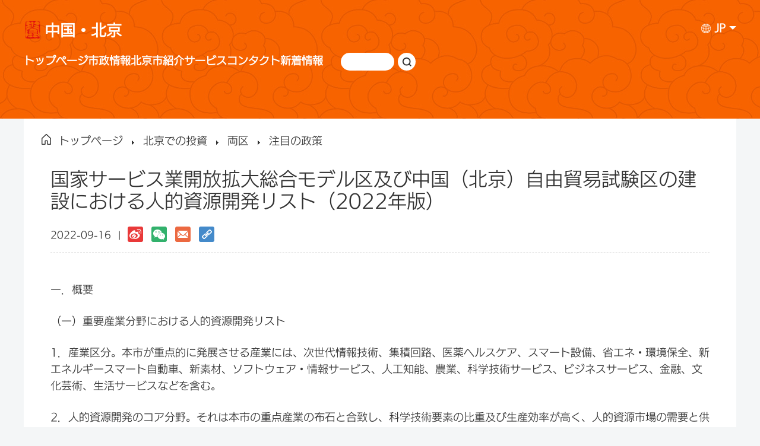

--- FILE ---
content_type: text/html; charset=utf-8
request_url: https://japanese.beijing.gov.cn/investinginbeijing/two_zones/Policy_Topics_on_Two_Zones/202209/t20220916_2816803.html
body_size: 4104
content:
<!DOCTYPE html>
<!--[if lt IE 7]><html class="ie ie6 lt8 lt9"><![endif]-->
<!--[if IE 7]><html class="ie ie7 lt8 lt9"><![endif]-->
<!--[if IE 8]><html class="ie ie8 lt9"><![endif]-->
<!--[if IE 9]><html class="ie ie9"><![endif]-->
<!--[if (gt IE 9) | !(IE)]><!-->
<html>
<!--<![endif]-->

<head>
    <meta http-equiv="X-UA-Compatible" content="IE=edge,chrome=1" />
    <meta charset="UTF-8" />
    <title>
        国家サービス業開放拡大総合モデル区及び中国（北京）自由貿易試験区の建設における人的資源開発リスト（2022年版）
    </title>

    <meta name="keywords" content='' />
    <meta name="description" content='' />
    <meta name="baidu-site-verification" content="28kQEncmq0" />
    <meta name="360-site-verification" content="fbfa7d7040e76733099efe4490716f22" />
    <link rel="stylesheet" type="text/css" href="../../../../images/resetCSS.css" />
    <script src="../../../../images/jquery172.js"></script>
    <link rel="stylesheet" href="../../../../images/content.css">

    <script>
        var BodyWidth = document.documentElement.scrollWidth || document.body.scrollWidth;
        autoRem();
        function autoRem() {
            if (BodyWidth < 1024) {
                var view_width = document.getElementsByTagName('html')[0].getBoundingClientRect().width;

                var _html = document.getElementsByTagName('html')[0];
                view_width > 1242 ? _html.style.fontSize = 1242 / 16 + 'px' : _html.style.fontSize = view_width / 16 + 'px';
            }
        }
        window.onresize = function () {
            BodyWidth = document.documentElement.scrollWidth || document.body.scrollWidth;
            if (BodyWidth < 1024) {
                autoRem();
            } else {
                document.getElementsByTagName('html')[0].style.fontSize = "medium"
            }
        }
    </script>
</head>

<body>
<script src="../../../../images/newsInHeaderPcandM.js"></script>

<!-- 英文版北京内容页开始 -->
<div class="Beijing-content">
    <div class="Beijing-content-box">
        <div class="Beijing-content-crumbs">
            <a class="home" href="../" target="_blank"></a>
            <a href="../../../../" target="_blank" title="トップページ" class="CurrChnlCls">トップページ</a><img class="crumbs-icon" src="../../../../images/triangle.png" alt="" srcset="" /><a href="../../../" target="_blank" title="北京での投資" class="CurrChnlCls">北京での投資</a><img class="crumbs-icon" src="../../../../images/triangle.png" alt="" srcset="" /><a href="../../" target="_blank" title="両区" class="CurrChnlCls">両区</a><img class="crumbs-icon" src="../../../../images/triangle.png" alt="" srcset="" /><a href="../" target="_blank" title="注目の政策" class="CurrChnlCls">注目の政策</a>
        </div>
        <div class="Beijing-content-start">
            <div class="Beijing-content-title clearfix">
                <div class="Beijing-content-title-txt">
                    <a>
                        国家サービス業開放拡大総合モデル区及び中国（北京）自由貿易試験区の建設における人的資源開発リスト（2022年版）
                    </a>
                </div>
                <div class="Beijing-content-title-source"></div>
                <div class="time">
                    2022-09-16&nbsp;&nbsp;|&nbsp;&nbsp;
                </div>
                <div class="content-share">
                    <ul>
                        <!-- <li class="share-facebook">
                            <a href="JavaScript:;;" id="GJB-facebook"></a>
                        </li>
                        <li class="share-Twitter">
                            <a href="JavaScript:;;" id="GJB-Twitter" title="Twitter"></a>
                        </li> -->
                        <li class="share-weibo">
                            <div class="bshare-custom">
                                <div class="bsPromo bsPromo2"></div>
                                <a title="分享到新浪微博" class="bshare-sinaminiblog"></a>
                            </div>
                            <!-- <a href="JavaScript:;;" class="bshare-sinaminiblog" id="GJB-weibo" title="weibo"></a> -->
                        </li>
                        <li class="share-wiexin">
                            <a href="JavaScript:;;" id="GJB-weixin"></a>
                            <div class="share-weixin-box share-weixin-box2">
                                <div id="share-weixin" class="share-weixin2"></div>
                                <div class="close close2"><img src="../../../../images/close.png" alt="" srcset="" /></div>
                            </div>
                        </li>
                        <li class="share-email">
                            <a href="" class="share-email-a"></a>
                        </li>
                        <li class="share-link">
                            <a onclick="copyText()"></a>
                        </li>
                    </ul>
                </div>
            </div>
            <div class="Beijing-content-text">
                <div class="view TRS_UEDITOR trs_paper_default trs_web trs_key4format"><p style="text-indent: 0em;">一．概要</p><p style="text-indent: 0em;">（一）重要産業分野における人的資源開発リスト</p><p style="text-indent: 0em;"><span style="text-indent: 2em;">1．産業区分。本市が重点的に発展させる産業には、次世代情報技術、集積回路、医薬ヘルスケア、スマート設備、省エネ・環境保全、新エネルギースマート自動車、新素材、ソフトウェア・情報サービス、人工知能、農業、科学技術サービス、ビジネスサービス、金融、文化芸術、生活サービスなどを含む。</span></p><p style="text-indent: 0em;">2．人的資源開発のコア分野。それは本市の重点産業の布石と合致し、科学技術要素の比重及び生産効率が高く、人的資源市場の需要と供給が一定の規模を有する分野である。コア分野は研究開発・応用を主とした、生産・製造、成果の移転・実用化及び金融、知的財産権、人的資源を含む。</p><p style="text-indent: 0em;">3．人的資源開発の重点方針。コア分野の発展の最先端を代表し、優れた産業基盤と将来性を有し、明確な技術応用シーンとビジネス潜在力があり、人的資源のニーズが急増しているニッチ業務の方面である。</p><p style="text-indent: 0em;">4．人的資源開発の代表的な職種。所属する重点方針におけるコア技術、製品及び業務の発展に直接繋がり、かつ幅広い業界において共通認識が持たれている代表的な職種。</p><p style="text-indent: 0em;">5．コアスキル要件。コア分野の業務に従事する者に求める重要な職業能力・素質として、主に学術・科学研究能力、ツール使用能力、製品設計・応用能力、ビジネス化能力、技術研究開発能力、工程製造・テスト能力、運営管理能力などを含む。</p><p style="text-indent: 0em;">6．人的資源開発の評価。人的資源の需給バランス調整難易度、育成難易度、配置転換難易度の3つの角度から所属するコア分野の総合評価を行い、5つの等級を定め、5つ星を最高評価とする。星の数が多いほどコア分野における人的資源の総合供給不足の程度が高く、開発の価値も高い。</p><p style="text-indent: 0em;">7．年収中央値の参考値。コア分野における代表的な職種の年収中央値。</p><p style="text-indent: 0em;">（二）技能人材が不足しており至急で必要とされる職業リスト</p><p style="text-indent: 0em;">1．産業区分。本市の重点発展方針に合致し、技能人材の需要と供給に大きな差異が生じている業界。&nbsp;&nbsp;</p><p style="text-indent: 0em;">2．人手が不足しており至急で必要とされる職業。コア技術の技能職に属し、従業者に専門能力が求められる市場ニーズが高い職業。</p><p style="text-indent: 0em;">3．職業コード。「中華人民共和国職業分類大典(2015年版)」及び人力資源・社会保障部、市場監督管理総局、国家統計局が共同で発表する新しい職業情報に基づく。</p><p style="text-indent: 0em;">4．職業の基本説明。業務内容、業務範囲に関する説明。</p><p style="text-indent: 0em;">5．該当職業の必要性の緊急度評価。程度に応じて評価を行う。必要緊急度低、必要緊急度中、必要緊急度高の3つのレベルに分けられる。</p><p style="text-indent: 0em;">二．応用方針</p><p style="text-indent: 0em;">1．市場主体による人的資源の市場化配分効率の向上促進。</p><p style="text-indent: 0em;"><span style="text-indent: 2em;">2．教育分野における、人的資源供給と社会需要のマッチング促進。</span></p><p style="text-indent: 0em;">3．研修機関における、的を得た人的資源研修の推進と実効性の向上促進。</p><p style="text-indent: 0em;">4．政府当局、社会組織などによる人的資源サービス保障水準の向上促進。</p><p style="text-indent: 0em;">三．政策的支援</p><p style="text-indent: 0em;">人材の募集について、本「リスト」に言及される重点産業分野における雇用主のコア技術、コア業務に従事する中国国内の人材、留学生、大学・大学院卒業生及び博士研究員に対し、要件を満たす場合は、人材受入れによる戸籍と就労居住証の申請ができる。事業主が採用した「リスト」の要件及び関連規定に適合する外国人材に対し、優先的に訪中就労許可及び事業支援を行い、年齢制限、学歴制限、職歴制限を緩和し、就労許可の期限を延長する。</p><p style="text-indent: 0em;">人材の選抜・育成について、「リスト」の要件を満たす高度人材が本市における関連人材計画事業及び科学技術計画事業を申請することをサポートし、関連部門は優秀な人材を推薦する。関連事業主が「リスト」に適合する専門技術人材の知識更新事業高度研修プロジェクトを申請することをサポートし、同じ条件で優れた人材を採用する。</p><p style="text-indent: 0em;">評価・奨励について、「リスト」における重点産業分野の人材評価制度改革を進め、関連技術技能人材の円滑なキャリアパスの実現を図る。「リスト」に言及される重点産業分野における事業主及び労働者が、職業技能研修を展開することをサポートし、政策の規定に基づき補助金を支給する。</p><p style="text-indent: 0em;">サービスの保障について、人材サービス機関が「リスト」に基づいて市場主体にサービスを提供することを奨励し、「リスト」と本市における人材紹介資金奨励政策との整合性を強化する。</p><p><br/></p></div>
            </div>
            <!-- <div class="Beijing-content-img">
                <p>
                    <img src="./W020220916357792058047.jpg"/><BR>关于发布《国家服务业扩大开放综合示范区和中国（北京）自由贸易试验区建设人力资源开发目录（2022年版）》的通告 <BR>
                </p>
            </div> -->
        </div>
    </div>
</div>
<!-- 英文版北京列表页结束 -->

<script src="../../../../images/newsInFooterPcandM.js"></script>

<script src="../../../../images/jquery.qrcode.min.js"></script>
<!-- 分享js -->

<script src="../../../../images/content.js"></script>
</body>

</html>

--- FILE ---
content_type: text/css
request_url: https://japanese.beijing.gov.cn/images/resetCSS.css
body_size: 1049
content:
@charset "utf-8";
/* CSS Document */

/*
	作者：fengxubo126@126.com
	时间：2018-03-21
	描述：统一reset与正文编辑器的样式
*/

html, body, div, span, applet, object, iframe,
h1, h2, h3, h4, h5, h6, p, blockquote, pre,
a, abbr, acronym, address, big, cite, code,
del, dfn, em, img, ins, kbd, q, s, samp,
small, strike, strong, sub, sup, tt, var,
b, u, i, center,
dl, dt, dd, ol, ul, li,
fieldset, form, label, legend,
caption,
article, aside, canvas, details, embed,
figure, figcaption, footer, header, hgroup,
menu, nav, output, ruby, section, summary,
time, mark, audio, video {
margin: 0;
padding: 0;
border: 0;
/*font-size: 100%;*/
/*vertical-align: baseline;*/
}
/* HTML5 display-role reset for older browsers */
article, aside, details, figcaption, figure,
footer, header, hgroup, menu, nav, section {
display: block;
}
@font-face {
  font-family: 'japanese';
  src: url(https://japanese.beijing.gov.cn/zt/202011/P020201111331116084968.eot), /* IE9 Compat Modes */
       url(https://japanese.beijing.gov.cn/zt/202011/P020201111336165685194.woff) format('woff'), /* Modern Browsers */
       url(https://japanese.beijing.gov.cn/zt/202010/P020201105388717909490.ttf) format('truetype'); /* Safari, Android, iOS */
  font-weight: normal;
  font-style: normal;
}
body {
  line-height: 1;
  font-family: "japanese" !important;
}
ol, ul {
list-style: none;
}
blockquote, q {
quotes: none;
}
blockquote:before, blockquote:after,
q:before, q:after {
content: '';
content: none;
}
table {
border-collapse: collapse;
border-spacing: 0;
} 
input, textarea, select,button {font-size: 100%;font-family: inherit;vertical-align:middle;}
textarea {resize:none;overflow:auto; }
a,a:link,a:visited,a:hover,a:active{text-decoration:none;}
.aImg,
.aImg img{
    display: block;
    width: 100%;
    height: 100%;
}
.clearfix:after{
    content: "";
    display: block;
    height: 0;
    clear:both;
    visibility: hidden;
}
/* 文字居中功能样式 */
.textwrap {display:table;width:100%;height:100%;*position:relative;overflow:hidden;}
.textsubwrap {vertical-align:middle;display:table-cell;*position:absolute;*top:50%;*left:0;*width:100%;*display:block;} 
.textcontent {*position:relative;*top:-50%;*left:0;*cursor:pointer;} 
/* 文字居中功能样式 */

--- FILE ---
content_type: text/css
request_url: https://japanese.beijing.gov.cn/images/content.css
body_size: 1849
content:
body{
    background: #f4f6f7;
}
.ml30{
    margin-left: 30px;
}
.aImg,
.aImg img{
    display: block;
    width: 100%;
    height: 100%;
}
.clearfix:after{
    content: "";
    display: block;
    height: 0;
    clear:both;
    visibility: hidden;
}
.w1200{
    width: 1200px;
    margin: 0 auto;
}
/* 文字居中功能样式 */
.textwrap {display:table;width:100%;height:100%;*position:relative;overflow:hidden;}
.textsubwrap {vertical-align:middle;display:table-cell;*position:absolute;*top:50%;*left:0;*width:100%;*display:block;} 
.textcontent {*position:relative;*top:-50%;*left:0;*cursor:pointer;} 
/* 文字居中功能样式 */
#inputBox{
    background: #fff;
}
.mobile-list-box{
    display: none;
}
.footer{
    display: none;
}
.header{
    display: none;
}
.search-box{
    display: none !important;
}
.side-menu{
    display: none;
}
.header-top{
    display: none;
}
.Beijing-content{
    width: 100%;
    height: 100%;
    /* background: url(../images/dabanner.png) center bottom -400px no-repeat; */
    min-width: 1200px;
}
.Beijing-content-box{
    width: 1140px;
    margin: 0 auto;
    padding: 0 30px;
    padding-bottom: 72px;
    background: #fff;
}
.Beijing-content-crumbs{
    width: 100%;
    height: 65px;
}
.Beijing-content-crumbs a{
    /* line-height: 65px; */
    color: #333;
    font-size: 18px;
    margin-right: 15px;
}
.Beijing-content-crumbs .home{
    display: inline-block;
    width: 16px;
    height: 18px;
    margin-right: 7px;
    margin-top: 26px;
    background: url(../images/home.png);
}
.crumbs-icon{
    width: 4px;
    height: 7px;
    margin-right: 15px;
    display: inline-block;
}
.Beijing-content-start{
    width: 1110px;
    padding: 0 15px;
}
.Beijing-content-title{
    width: 1110px;
    /* height: 100px; */
    /* overflow: hidden; */
    padding-bottom: 17px;
    border-bottom: 1px dashed #e3e3e3;
}
.Beijing-content-title-txt{
    margin-top: 23px;
    line-height: 32px;
}
.Beijing-content-title-txt a{
    font-size: 32px;
    color: #333;
}
.Beijing-content-title-source{
    height: 26px;
    line-height: 30px;
    font-size: 16px;
    color: #333;
    margin-top: 20px;
    float: left;
}
.time{
    height: 26px;
    line-height: 30px;
    font-size: 16px;
    color: #333;
    margin-top: 20px;
    float: left;
}
.content-share{
    display: block;
    height: 26px;
    float: left;
    margin-top: 20px;
}
.content-share li{
    width: 26px;
    height: 26px;
    float: left;
    margin-right: 14px;
    position: relative;
}
.content-share li a{
    display: block;
    width: 26px;
    height: 26px;
    cursor: pointer;
}
.share-facebook{
    background: url(../images/facebook.png) no-repeat;
}
.share-Twitter{
    background: url(../images/Twitter.png) no-repeat;
}
.share-weibo{
    background: url(../images/X-weibo.png) no-repeat;
}
.share-email{
    background: url(../images/email.png) no-repeat;
}
.share-wiexin{
    background: url(../images/wiexin.png) no-repeat;
}
.share-link{
    background: url(../images/X-link.png) no-repeat;
}
.share-weibo .bshare-custom .bshare-sinaminiblog{
    background: none !important;
    padding: 0 !important;
    margin: 0 !important;
}
.share-weixin-box{
    display: none;
    width: 150px;
    height: 150px;
    background: #fff;
    box-shadow: 0px 0px 6px 0px rgba(10, 9, 11, 0.4);
    overflow: hidden;
    position: relative;
}
#share-weixin{
    width: 102px;
    height: 102px;
    margin: 0 auto;
    margin-top: 24px;
    overflow: hidden;
}
.close{
    display: inline-block;
    width: 10px;
    height: 10px;
    background: url(close.png) no-repeat;
    position: absolute;
    right: 8px;
    top: 8px;
    color: #fff;
    cursor: pointer;
}
.close:hover{
    background: url(close-ac.png) no-repeat;
}
/* .Beijing-content-img{
    width: 1110px;
    margin-top: 25px;
}
.Beijing-content-img p{
    text-align: center;
}
.Beijing-content-img p img{
    max-width: 1110px;
    height: auto;
} */
.Beijing-content-text{
    margin-top: 50px;
    font-size: 18px;
    color: #333;
    line-height: 1.6 !important;
    max-width: 1110px;
}
.Beijing-content-text p{
    margin-bottom:25px;
    line-height: 1.6 !important;
}
.Beijing-content-text table{
    margin-bottom: 25px;
}
.Beijing-content-text img{
    max-width: 1110px;
    height: auto;
    /* margin-bottom: 40px; */
}
/* .Beijing-content-text p{
    font-size: 18px;
    color: #333;
    line-height: 1.333;
} */


@media screen and (max-width: 1024px){
    .InBeijing-head{
        display: none;
    }
    .capital-footer{
        display: none;
    }
    .capital-footer{
        display: none;
    }
    .capital-footer-two{
        display: none;
    }
    .footer{
        display: block;
    }
    .header{
        display: block;
    }
    .search-box{
        display: flex !important;
        background: #fff;
    }
    .side-menu{
        display: block;
    }
    .header-top {
        display: block;
    }
    body{
        background: #f4f6f7;
    }
    .aImg,.aImg img{
        display: block;
        width: 100%;
        height: 100%;
    }
    .Beijing-content{
        width: 16rem;
        height: 100%;
        margin-top: 0.51rem;
        padding-bottom: 2.25rem;
        background: #fff;
        min-width: 16rem;
    }
    .Beijing-content-box{
        width: 14.98rem;
        margin: 0 auto;
        padding: 0 0.51rem;
    }
    .Beijing-content-crumbs{
        width: 14.96rem;
        height: auto;
        overflow: hidden;
        padding-top: .5rem;
        border: none;
    }
    .Beijing-content-crumbs a{
        font-size: 0.54rem;
        color: #888;
        margin-right: 0.38rem !important;
        display: inline-block;
        line-height: .7rem;
        margin-bottom: .3rem;
        vertical-align: top;
    }
    .Beijing-content-crumbs .home{
        width: 0.55rem;
        height: 0.61rem;
        background: url(../images/M-home.png) no-repeat;
        background-size: cover;
        margin-top: 0;
    }
    .crumbs-icon{
        width: 0.15rem;
        height: 0.27rem;
        margin-right: 0.38rem;
        display: inline-block;
        margin-top: .2rem;
        opacity: 0.6;
    }
    .Beijing-content-start{
        width: 14.98rem;
        padding: 0;
    }
    .Beijing-content-title{
        width: 14.98rem;
        height: auto;
        border-bottom: 1px dashed #e3e3e3;
    }
    .Beijing-content-title-txt{
        margin-top: 0.3rem;
        line-height: .8rem;
    }
    .Beijing-content-title-txt a{
        font-size: 0.9rem;
        color: #333;
    }
    .Beijing-content-title-source{
        height: .8rem;
        line-height: .8rem;
        font-size: 0.46rem;
        color: #999;
        margin-top: 0.5rem;
    }
    .time{
        height: .8rem;
        line-height: .8rem;
        font-size: 0.46rem;
        color: #333;
        margin-top: 0.5rem;
        float: left;
    }
    .content-share{
        display: block;
        height: auto;
        float: left;
        margin-top: 0.54rem;
    }
    .content-share li{
        width: 0.63rem;
        height: 0.63rem;
        float: left;
        margin-right: 0.18rem;
        position: relative;
    }
    .content-share li a{
        display: block;
        width: 0.63rem;
        height: 0.63rem;
    }
    .share-facebook{
        background: url(../images/facebook.png) no-repeat;
        background-size: cover;
    }
    .share-Twitter{
        background: url(../images/Twitter.png) no-repeat;
        background-size: cover;
    }
    .share-weibo{
        background: url(../images/X-weibo.png) no-repeat;
        background-size: cover;
    }
    .share-email{
        background: url(../images/email.png) no-repeat;
        background-size: cover;
    }
    .share-wiexin{
        background: url(../images/wiexin.png) no-repeat;
        background-size: cover;
    }
    .share-link{
        background: url(../images/X-link.png) no-repeat;
        background-size: cover;
    }
    .share-weixin-box{
        display: none;
        width: 3rem;
        height: 3rem;
        background: #fff;
        box-shadow: 0px 0px 8px #999;
        overflow: hidden;
        position: relative;
        left: -0.8rem;
    }
    #share-weixin{
        width: 1.7rem;
        height: 1.7rem;
        margin: 0 auto;
        margin-top: 0.8rem;
    }
    .close{
        display: inline-block;
        width: 0.3rem;
        height: 0.3rem;
        background: url(../images/close.png) no-repeat;
        position: absolute;
        right: 0.24rem;
        top: 0.24rem;
        color: #fff;
        cursor: pointer;
        background-size: cover;
    }
    .close:hover{
        background: url(close-ac.png) no-repeat;
        background-size: cover;
    }
    .Beijing-content-img{
        width: 100%;
        margin-top: 0.64rem;
        text-align: center;
        font-size: 0.46rem;
        color: #666;
    }
    .Beijing-content-img p{
        text-align: center;
        max-width: 14.98rem;;
    }
    .Beijing-content-img p img{
        width: 100%;
        height: auto;
    }
    .Beijing-content-text{
        font-size: 0.51rem;
        color: #333;
        margin-top: 0.9rem;
        width: 14.98rem;
    }
    .Beijing-content-text img{
        max-width: 14.98rem;
        height: auto;
        margin-bottom: 0.51rem;
    }
    .Beijing-content-text p{
        font-size: 0.51rem;
        margin-bottom: 0.32rem;
    }
}


  

--- FILE ---
content_type: text/css
request_url: https://japanese.beijing.gov.cn/images/newsTopNavandM.css
body_size: 1834
content:
.newsTopNav{
    height: 200px;
    background: url(./newsTopNavBg.jpg);
}
.newsTopNavMob{
    display: none;
}
.newsTopNav-box{
    width: 1200px;
    margin: 0 auto;
    padding-top: 40px;
}
.newsIndex-bannerText-top{
    display: flex;
    margin-bottom: 10px;
    justify-content: space-between;
}
.newsIndex-bannerText-top .newsIndex-bannerText-top-a{
    font-size: 26px;
    color: #fff;
    position: relative;
    padding-left: 35px;
    font-weight: bold;
}
.newsIndex-bannerText-top .newsIndex-bannerText-top-a::before{
    content: '';
    position: absolute;
    width: 30px;
    height: 30px;
    left: 0;
    top: -5px;
    background: url(./pubSeal.png) center no-repeat;
    background-size: 30px;
}
.newsIndex-bannerText-drop-down{
    height: 36px;
    position: relative;
}
.newsIndex-bannerText-drop-down-icon{
    vertical-align: top;
    font-size: 18px;
}
.newsIndex-bannerText-drop-down-icon::after{
    content: '';
    display: inline-block;
    width: 0;
    height: 0;
    border: 6px solid transparent;
    border-top-color: #fff;
    transition: all .2s ease 0s;
    -ms-transition: all .2s ease 0s;
    -moz-transition: all .2s ease 0s;
    -webkit-transition: all .2s ease 0s;
    -o-transition: all .2s ease 0s;
}
.newsIndex-bannerText-drop-down.active .newsIndex-bannerText-drop-down-icon::after{
    position: relative;
    top: -6px;
    transform: rotate(180deg);
    -ms-transform: rotate(180deg);
    -moz-transform: rotate(180deg);
    -webkit-transform: rotate(180deg);
    -o-transform: rotate(180deg);
}
.newsIndex-bannerText-drop-down-icon span{
    font-weight: bold;
    color: #fff;
    vertical-align: top;
}
.newsIndex-bannerText-drop-down-Box{
    position: absolute;
    left: 0;
    top: 35px;
    width: 130px;
    display: none;
    background: #fff;
    padding: 25px 0;
    z-index: 1000;
    box-shadow: 0px 7px 8.28px 0.72px rgba(135, 127, 127, 0.2);
}
.newsIndex-bannerText-top .newsIndex-bannerText-drop-down .newsIndex-bannerText-drop-down-Box{
    left: auto;
    right: 0;
    font-family: "English";
}
.newsIndex-bannerText-drop-down-Box li{
    height: 38px;
    line-height: 38px;
    font-size: 14px;
    text-align: center;
}
.newsIndex-bannerText-drop-down-Box li:hover{
    background: #fab07e;
}
.newsIndex-bannerText-drop-down-Box li a{
    color: #333;
}
.newsIndex-bannerText-nav{
    display: flex;
    align-items: center;
    justify-content: end;
}
.newsIndex-bannerText-nav-right{
    margin-left: 30px;
}
.newsIndex-bannerText-nav-ul{
    display: flex;
    gap: 0 35px;
    line-height: 36px;
}
.newsIndex-bannerText-nav-a{
    font-size: 18px;
    font-weight: bold;
    color: #fff;
    line-height: normal;
    position: relative;
}
.newsIndex-bannerText-nav-ul .newsIndex-bannerText-drop-down-Box{
    width: 240px;
    padding: 0;
    /* top: 25px; */
    background: none;
}
.newsIndex-bannerText-nav-ul .newsIndex-bannerText-drop-down-Box li{
    height: 49px;
    line-height: 49px;
    margin-bottom: 1px;
    padding: 0 20px;
    text-align: left;
    display: flex;
    font-weight: bold;
    color: #e66c2c;
    justify-content: space-between;
    background: url(./newsIndexnav-bg.png);
    background-size: cover;
}
.newsIndex-bannerText-nav-ul .newsIndex-bannerText-drop-down-Box li a{
    color: #e66c2c;
    font-weight: normal;
    position: relative;
    font-size: 18px;
    white-space: nowrap;
}
.newsIndex-bannerText-nav-ul li a::after{
    background: #fff;
    content: "";
    position: absolute;
    left: 0;
    bottom: -4px;
    height: 2px;
    margin-top: 2px;
    transition: width .3s ease;
    width: 0;
}
.newsIndex-bannerText-nav-ul .newsIndex-bannerText-drop-down-Box li:hover{
    background: #ff9e5c;
}
.newsIndex-bannerText-nav-ul .newsIndex-bannerText-drop-down-Box li a::after{
    display: none;
}
.newsIndex-bannerText-nav-ul .newsIndex-bannerText-drop-down-Box li:hover{
    background: url(./newsIndexnav-bg-ac.png);
    background-size: cover;
    color: #fff;
}
.newsIndex-bannerText-nav-ul .newsIndex-bannerText-drop-down-Box li:hover a{
    color: #fff;
}
.newsIndex-bannerText-nav-ul li a:hover::after{
    width: 100%;
}
.newsIndex-bannerText-nav-right input{
    width: 90px;
    height: 30px;
    border: none;
    border-radius: 100px;
    outline: none;
    box-sizing: border-box;
    padding-left: 10px;
    font-size: 16px;
}
.newsIndex-bannerText-nav-right button{
    width: 30px;
    height: 30px;
    border-radius: 100%;
    border: none;
    background: url(./newsIndexSearch.png) center #fff no-repeat;
    background-size: 15px;
}


@media screen and (max-width: 1024px){
    /* 新版移动端导航 */
    .newsTopNav{
        display: none;
    }
    .newsTopNavMob{
        display: block;
        position: relative;
        z-index: 1000;
    }
    .newsTopNavMob_top{
        height: 2.3446rem;
        background: url(./newsTopNavMob_icon5.png) no-repeat;
        position: relative;
        padding: 0 .5153rem;
        display: flex;
        align-items: center;
        justify-content: space-between;
        background-size: cover;
    }
    .newsTopNavMob_left{
        display: flex;
        align-items: center;
    }
    .newsTopNavMob_menu{
        width: .876rem;
        height: .7472rem;
        margin-right: .3865rem;
        background: url(./newsTopNavMob_icon1.png) no-repeat;
        background-size: contain;
    }
    .newsTopNavMob_left .newsIndex-bannerText-top-a{
        font-size: .6441rem;
        color: #fff;
        padding-left: 0.8rem;
        position: relative;
        font-weight: bold;
    }
    .newsTopNavMob_left .newsIndex-bannerText-top-a::before{
        content: '';
        position: absolute;
        width: 0.7rem;
        height: 0.7rem;
        left: 0;
        top: -0.1rem;
        background: url(./pubSeal.png) center no-repeat;
        background-size: 0.7rem;
    }
    .newsTopNavMob_right{
        width: 5.64rem;
        height: 1.0306rem;
        border-radius: 16rem;
        overflow: hidden;
        position: relative;
    }
    .newsTopNavMob_right_input{
        box-sizing: border-box;
        width: 100%;
        height: 100%;
        position: absolute;
        top: 0;
        left: 0;
        font-size: 0.5rem;
        color: #000;
        border: none;
        background: #F58B53;
        outline: none;
        padding: 0 .8374rem 0 .2576rem;
    }
    .newsTopNavMob_right_button{
        position: absolute;
        top: 0;
        right: .1932rem;
        width: 0.42rem;
        height: 100%;
        background: url(./newsTopNavMob_icon2.png) center no-repeat;
        background-size: 0.6rem;
        border: none;
        font-size: inherit;
        padding: 0 0.4rem;
    }
    .newsTopNavMob_img{
        /* height: 4.0837rem; */
    }
    .newsTopNavMob_move{
        padding: 0 0.64rem;
        box-sizing: border-box;
        width: 11.6rem;
        min-height: 101vh;
        background: url(./newsTopNavMob_icon7.png) top -0.1rem left no-repeat;
        background-size: cover;
        position: absolute;
        left: -16rem;
        top: 0;
        color: #D85815;
        transition: all .2s ease 0s;
        -ms-transition: all .2s ease 0s;
        -moz-transition: all .2s ease 0s;
        -webkit-transition: all .2s ease 0s;
        -o-transition: all .2s ease 0s;
    }
    .newsTopNavMob_move_show{
        left: 0;
    }
    .newsTopNavMob_move_item{
        font-size: .4638rem;
        margin-bottom: 0.3rem;
        transition: all .2s ease 0s;
        -ms-transition: all .2s ease 0s;
        -moz-transition: all .2s ease 0s;
        -webkit-transition: all .2s ease 0s;
        -o-transition: all .2s ease 0s;
    }
    .newsTopNavMob_move_item.newsTopNavMob_move_close .newsTopNavMob_move_item_title{
        padding: 0;
        background: none;
    }
    .newsTopNavMob_move_item_title{
        height: 2.2rem;
        display: flex;
        padding: 0 .57rem;
        align-items: center;
        justify-content: space-between;
        background: rgba(230, 109, 44, 0.2);
    }
    .newsTopNavMob_move_close .newsTopNavMob_move_left{
        font-size: 0.85rem;
        font-weight: bold;
    }
    .newsTopNavMob_move_left{
        font-size: 0.85rem;
        font-weight: bold;
    }
    .newsTopNavMob_move_right{
        width: 0.85rem;
        height: .42rem;
        background: url(./newsTopNavMob_icon4.png) no-repeat;
        background-size: contain;
        transition: all .2s ease 0s;
        -ms-transition: all .2s ease 0s;
        -moz-transition: all .2s ease 0s;
        -webkit-transition: all .2s ease 0s;
        -o-transition: all .2s ease 0s;
    }
    .newsTopNavMob_move_closeStart{
        width: .68rem;
        height: .68rem;
        background: url(./newsTopNavMob_icon3.png) no-repeat;
        background-size: cover;
    }
    .newsTopNavMob_move_item_card{
        height: 0;
        overflow: hidden;
        padding: 0 .57rem;
    }
    .newsTopNavMob_move_item.newsTopNavMob_move_show .newsTopNavMob_move_item_card{
        height: auto;
    }
    .newsTopNavMob_move_item.newsTopNavMob_move_show .newsTopNavMob_move_right{
        transform: rotate(180deg);
        -ms-transform: rotate(180deg);
        -moz-transform: rotate(180deg);
        -webkit-transform: rotate(180deg);
        -o-transform: rotate(180deg);
    }
    .newsTopNavMob_move_item.newsTopNavMob_move_show .newsTopNavMob_move_item_title{
        background: #E66D2C;
        color: #fff;
    }
    .newsTopNavMob_move_item.newsTopNavMob_move_show .newsTopNavMob_move_right{
        background: url(./newsTopNavMob_icon6.png) no-repeat;
    }
    .newsTopNavMob_move_item_card li{
        height: 1.0306rem;
        display: flex;
        font-size: .68rem;
        align-items: center;
        padding: 0.4rem 0;
    }
    .newsTopNavMob_move_item_card li a{
        color: #D85815;
    }
}

--- FILE ---
content_type: application/javascript; charset=utf-8
request_url: https://japanese.beijing.gov.cn/images/newsBootomandM.js
body_size: 118
content:
// 返回顶部
$(window).scroll(function () {
  if ($(window).scrollTop() > 500) {
    $(".return-allChat").fadeIn(300);
  } else {
    $(".return-allChat").fadeOut(300);
  }
});

$(".return-top").click(function () {
  $("body,html").animate(
    {
      scrollTop: 0,
    },
    500
  );
});

$(".allChatMian").click(function (e) {
  e.stopPropagation();
  $(".allChatMian-list").fadeIn(300);
});

$("body").click(function () {
  $(".allChatMian-list").fadeOut(300);
});

$(".close").click(function () {
  $(".allChatMian-list").fadeOut(300);
});

$(".Wechat").click(function (e) {
  e.stopPropagation();
  $('.Wechat_hover_img').show();
});

--- FILE ---
content_type: application/javascript; charset=utf-8
request_url: https://japanese.beijing.gov.cn/images/newsInHeaderPcandM.js
body_size: 1920
content:
document.write("<link rel=\"stylesheet\" href=\"https:\/\/japanese.beijing.gov.cn\/images\/resetCSS.css\">");
document.write("<script src=\"https:\/\/japanese.beijing.gov.cn\/images\/jquery172.js\"><\/script>");
document.write("<script src=\"https:\/\/japanese.beijing.gov.cn\/images\/Statistics.js\"><\/script>");
document.write("<link rel=\"stylesheet\" href=\"https:\/\/japanese.beijing.gov.cn\/images\/newsTopNavandM.css\">");
document.write("<!-- PC -->");
document.write("<div class=\"newsTopNav\">");
document.write("    <div class=\"newsTopNav-box\">");
document.write("        <div class=\"newsIndex-bannerText-top\">");
document.write("            <a class=\"newsIndex-bannerText-top-a\" href=\"\/\/japanese.beijing.gov.cn\/\">中国・北京<\/a>");
document.write("            <div class=\"newsIndex-bannerText-drop-down\">");
document.write("                <div class=\"newsIndex-bannerText-drop-down-icon\">");
document.write("                    <i><img src=\"https:\/\/japanese.beijing.gov.cn\/images\/newsIndexchinese.png\" alt=\"\" srcset=\"\"><\/i>");
document.write("                    <span>JP<\/span>");
document.write("                <\/div>");
document.write("                <div class=\"newsIndex-bannerText-drop-down-Box\">");
document.write("                    <ul>");
document.write("                        <li>");
document.write("                            <a href=\"\/\/www.beijing.gov.cn\/\">中文<\/a>");
document.write("                        <\/li> ");
document.write("                        <li>");
document.write("                            <a href=\"\/\/english.beijing.gov.cn\/\">English<\/a>");
document.write("                        <\/li> ");
document.write("                        <li>");
document.write("                            <a href=\"\/\/korean.beijing.gov.cn\/index.html\">한국어<\/a>");
document.write("                        <\/li>");
document.write("                        <li>");
document.write("                            <a href=\"\/\/japanese.beijing.gov.cn\/index.html\">日本語<\/a>");
document.write("                        <\/li>");
document.write("                        <li>");
document.write("                            <a href=\"\/\/german.beijing.gov.cn\/index.html\">Deutsch<\/a>");
document.write("                        <\/li>");
document.write("                        <li>");
document.write("                            <a href=\"\/\/french.beijing.gov.cn\/index.html\">Français<\/a>");
document.write("                        <\/li>");
document.write("                        <li>");
document.write("                            <a href=\"\/\/russian.beijing.gov.cn\/index.html\">Русский язык<\/a>");
document.write("                        <\/li>");
document.write("                        <li>");
document.write("                            <a href=\"\/\/spanish.beijing.gov.cn\/index.html\">Español<\/a>");
document.write("                        <\/li>");
document.write("                        <li>");
document.write("                            <a href=\"\/\/arabic.beijing.gov.cn\/index.html\">العربية<\/a>");
document.write("                        <\/li>");
document.write("                        <li>");
document.write("                            <a href=\"\/\/portuguese.beijing.gov.cn\">Português<\/a>");
document.write("                        <\/li>");
document.write("                    <\/ul>");
document.write("                <\/div>");
document.write("            <\/div>");
document.write("        <\/div>");
document.write("        <div class=\"newsIndex-bannerText-nav\">");
document.write("            <div class=\"newsIndex-bannerText-nav-left\">");
document.write("                <ul class=\"newsIndex-bannerText-nav-ul\">");
document.write("                    <li>");
document.write("                        <a class=\"newsIndex-bannerText-nav-a\" href=\"\/\/japanese.beijing.gov.cn\/\">トップページ<\/a>");
document.write("                    <\/li>");
document.write("                    <li class=\"newsIndex-bannerText-drop-down\">");
document.write("                        <a class=\"newsIndex-bannerText-nav-a\" href=\"\/\/japanese.beijing.gov.cn\/government\/departments\/index.html\">市政情報<\/a>");
document.write("                        <div class=\"newsIndex-bannerText-drop-down-Box\">");
document.write("                            <ul>");
document.write("                                <!-- <li>");
document.write("                                    <a href=\"\/\/japanese.beijing.gov.cn\/government\/index.html\">市長紹介<\/a>");
document.write("                                    <span>><\/span>");
document.write("                                <\/li> -->");
document.write("                                <li>");
document.write("                                    <a href=\"\/\/japanese.beijing.gov.cn\/government\/departments\/index.html\">行政部門<\/a>");
document.write("                                    <span>><\/span>");
document.write("                                <\/li>");
document.write("                                <li>");
document.write("                                    <a href=\"\/\/japanese.beijing.gov.cn\/government\/administrativedistricts\/index.html\">行政区画<\/a>");
document.write("                                    <span>><\/span>");
document.write("                                <\/li>");
document.write("                                <li>");
document.write("                                    <a href=\"\/\/japanese.beijing.gov.cn\/government\/reports\/index.html\">政府活動報告<\/a>");
document.write("                                    <span>><\/span>");
document.write("                                <\/li>");
document.write("                                <li>");
document.write("                                    <a href=\"\/\/japanese.beijing.gov.cn\/government\/lawsandpolicies\/index.html\">法律・政策<\/a>");
document.write("                                    <span>><\/span>");
document.write("                                <\/li>");
document.write("                            <\/ul>");
document.write("                        <\/div>");
document.write("                    <\/li>");
document.write("                    <li class=\"newsIndex-bannerText-drop-down\">");
document.write("                        <a class=\"newsIndex-bannerText-nav-a\" href=\"\/\/japanese.beijing.gov.cn\/beijinginfo\/index.html\">北京市紹介<\/a>");
document.write("                        <div class=\"newsIndex-bannerText-drop-down-Box\">");
document.write("                            <ul>");
document.write("                                <li>");
document.write("                                    <a href=\"\/\/japanese.beijing.gov.cn\/beijinginfo\/videos\/index.html\">動画<\/a>");
document.write("                                    <span>><\/span>");
document.write("                                <\/li>");
document.write("                                <li>");
document.write("                                    <a href=\"\/\/japanese.beijing.gov.cn\/beijinginfo\/facts\/index.html\">北京について<\/a>");
document.write("                                    <span>><\/span>");
document.write("                                <\/li>");
document.write("                                <li>");
document.write("                                    <a href=\"\/\/japanese.beijing.gov.cn\/beijinginfo\/culture\/index.html\">文化<\/a>");
document.write("                                    <span>><\/span>");
document.write("                                <\/li>");
document.write("                                <li>");
document.write("                                    <a href=\"\/\/japanese.beijing.gov.cn\/beijinginfo\/sistercities\/index.html\">姉妹都市<\/a>");
document.write("                                    <span>><\/span>");
document.write("                                <\/li>");
document.write("                                <li>");
document.write("                                    <a href=\"\/\/japanese.beijing.gov.cn\/beijinginfo\/sci\/index.html\">科学・技術<\/a>");
document.write("                                    <span>><\/span>");
document.write("                                <\/li>");
document.write("                            <\/ul>");
document.write("                        <\/div>");
document.write("                    <\/li>");
document.write("                    <li class=\"newsIndex-bannerText-drop-down\">");
document.write("                        <a class=\"newsIndex-bannerText-nav-a\">サービス<\/a>");
document.write("                        <div class=\"newsIndex-bannerText-drop-down-Box\">");
document.write("                            <ul>");
document.write("                                <li>");
document.write("                                    <a href=\"\/\/japanese.beijing.gov.cn\/mostrequested\/index.html\">アクセスの多い内容<\/a>");
document.write("                                    <span>><\/span>");
document.write("                                <\/li>");
document.write("                                <li>");
document.write("                                    <a href=\"\/\/japanese.beijing.gov.cn\/investinginbeijing\/index.html\">北京での投資<\/a>");
document.write("                                    <span>><\/span>");
document.write("                                <\/li>");
document.write("                                <li>");
document.write("                                    <a href=\"\/\/japanese.beijing.gov.cn\/workinginbeijing\/index.html\">北京で仕事をする<\/a>");
document.write("                                    <span>><\/span>");
document.write("                                <\/li>");
document.write("                                <li>");
document.write("                                    <a href=\"\/\/japanese.beijing.gov.cn\/studyinginbeijing\/index.html\">北京で学ぶ<\/a>");
document.write("                                    <span>><\/span>");
document.write("                                <\/li>");
document.write("                                <li>");
document.write("                                    <a href=\"\/\/japanese.beijing.gov.cn\/livinginbeijing\/index.html\">北京で暮らす<\/a>");
document.write("                                    <span>><\/span>");
document.write("                                <\/li>");
document.write("                                <li>");
document.write("                                    <a href=\"\/\/japanese.beijing.gov.cn\/travellinginbeijing\/index.html\">北京を観光する<\/a>");
document.write("                                    <span>><\/span>");
document.write("                                <\/li>");
document.write("                                <li>");
document.write("                                    <a href=\"\/\/japanese.beijing.gov.cn\/consuminginbeijing\/index.html\">北京での消費活動<\/a>");
document.write("                                    <span>><\/span>");
document.write("                                <\/li>");
document.write("                            <\/ul>");
document.write("                        <\/div>");
document.write("                    <\/li>");
document.write("                    <li class=\"newsIndex-bannerText-drop-down\">");
document.write("                        <a class=\"newsIndex-bannerText-nav-a\" href=\"\/\/japanese.beijing.gov.cn\/contactus\/faqs\/index.html?src=2\">コンタクト<\/a>");
document.write("                        <div class=\"newsIndex-bannerText-drop-down-Box\">");
document.write("                            <ul>");
document.write("                                <li>");
document.write("                                    <a href=\"\/\/japanese.beijing.gov.cn\/contactus\/faqs\/index.html?src=2\">FAQs<\/a>");
document.write("                                    <span>><\/span>");
document.write("                                <\/li>");
document.write("                                <li>");
document.write("                                    <a href=\"\/\/japanese.beijing.gov.cn\/contactus\/feedback\/index.html?src=2\">フィードバック<\/a>");
document.write("                                    <span>><\/span>");
document.write("                                <\/li>");
document.write("                                <li>");
document.write("                                    <a href=\"\/\/japanese.beijing.gov.cn\/contactus\/surveys\/index.html?src=2\">アンケート<\/a>");
document.write("                                    <span>><\/span>");
document.write("                                <\/li>");
document.write("                            <\/ul>");
document.write("                        <\/div>");
document.write("                    <\/li>");
document.write("                    <li class=\"newsIndex-bannerText-drop-down\">");
document.write("                        <a class=\"newsIndex-bannerText-nav-a\" href=\"\/\/japanese.beijing.gov.cn\/latest\/\">新着情報<\/a>");
document.write("                        <div class=\"newsIndex-bannerText-drop-down-Box\">");
document.write("                            <ul>");
document.write("                                <li>");
document.write("                                    <a href=\"\/\/japanese.beijing.gov.cn\/latest\/news\/index.html\">ニュース<\/a>");
document.write("                                    <span>><\/span>");
document.write("                                <\/li>");
document.write("                                <li>");
document.write("                                    <a href=\"\/\/japanese.beijing.gov.cn\/latest\/lawsandpolicies\/index.html\">法律・政策<\/a>");
document.write("                                    <span>><\/span>");
document.write("                                <\/li>");
document.write("                                <li>");
document.write("                                    <a href=\"\/\/japanese.beijing.gov.cn\/latest\/photos\/index.html\">写真<\/a>");
document.write("                                    <span>><\/span>");
document.write("                                <\/li>");
document.write("                                <li>");
document.write("                                    <a href=\"\/\/japanese.beijing.gov.cn\/latest\/activities\/index.html\">イベント<\/a>");
document.write("                                    <span>><\/span>");
document.write("                                <\/li>");
document.write("                                <li>");
document.write("                                    <a href=\"\/\/japanese.beijing.gov.cn\/latest\/specials\/index.html\">ピックアップ<\/a>");
document.write("                                    <span>><\/span>");
document.write("                                <\/li>");
document.write("                            <\/ul>");
document.write("                        <\/div>");
document.write("                    <\/li>");
document.write("                <\/ul>");
document.write("            <\/div>");
document.write("            <div class=\"newsIndex-bannerText-nav-right\">");
document.write("                <input type=\"text\" id=\"inputBox\">");
document.write("                <button id=\"btn\"><\/button>");
document.write("            <\/div>");
document.write("        <\/div>");
document.write("    <\/div>");
document.write("<\/div>");
document.write("<!-- 移动 -->");
document.write("<div class=\"newsTopNavMob\">");
document.write("    <div class=\"newsTopNavMob_top\">");
document.write("        <div class=\"newsTopNavMob_left\">");
document.write("            <div class=\"newsTopNavMob_menu\"><\/div>");
document.write("            <a class=\"newsIndex-bannerText-top-a\" href=\"\/\/japanese.beijing.gov.cn\/\">中国・北京<\/a>");
document.write("        <\/div>");
document.write("        <div class=\"newsTopNavMob_right\">");
document.write("            <input class=\"newsTopNavMob_right_input\" id=\"inputBox_M\" type=\"text\">");
document.write("            <button class=\"newsTopNavMob_right_button\" id=\"btn_M\"><\/button>");
document.write("        <\/div>");
document.write("    <\/div>");
document.write("    <div class=\"newsTopNavMob_move\">");
document.write("        <div class=\"newsTopNavMob_move_item newsTopNavMob_move_close\">");
document.write("            <div class=\"newsTopNavMob_move_item_title\">");
document.write("                <div class=\"newsTopNavMob_move_left\">メニュー<\/div>");
document.write("                <div class=\"newsTopNavMob_move_right newsTopNavMob_move_closeStart\"><\/div>");
document.write("            <\/div>");
document.write("        <\/div>");
document.write("        <div class=\"newsTopNavMob_move_item\">");
document.write("            <div class=\"newsTopNavMob_move_item_title\">");
document.write("                <div class=\"newsTopNavMob_move_left\">市政情報<\/div>");
document.write("                <div class=\"newsTopNavMob_move_right\"><\/div>");
document.write("            <\/div>");
document.write("            <div class=\"newsTopNavMob_move_item_card\" isShow=\"false\">");
document.write("                <ul>");
document.write("                    <!-- <li>");
document.write("                        <a href=\"\/\/japanese.beijing.gov.cn\/government\/index.html\">市長紹介<\/a>");
document.write("                    <\/li> -->");
document.write("                    <li>");
document.write("                        <a href=\"\/\/japanese.beijing.gov.cn\/government\/departments\/index.html\">行政部門<\/a>");
document.write("                    <\/li>");
document.write("                    <li>");
document.write("                        <a href=\"\/\/japanese.beijing.gov.cn\/government\/administrativedistricts\/index.html\">行政区画<\/a>");
document.write("                    <\/li>");
document.write("                    <li>");
document.write("                        <a href=\"\/\/japanese.beijing.gov.cn\/government\/reports\/index.html\">政府活動報告<\/a>");
document.write("                    <\/li>");
document.write("                    <li>");
document.write("                        <a href=\"\/\/japanese.beijing.gov.cn\/government\/lawsandpolicies\/index.html\">法律・政策<\/a>");
document.write("                    <\/li>");
document.write("                <\/ul>");
document.write("            <\/div>");
document.write("        <\/div>");
document.write("        <div class=\"newsTopNavMob_move_item\">");
document.write("            <div class=\"newsTopNavMob_move_item_title\">");
document.write("                <div class=\"newsTopNavMob_move_left\">北京市紹介<\/div>");
document.write("                <div class=\"newsTopNavMob_move_right\"><\/div>");
document.write("            <\/div>");
document.write("            <div class=\"newsTopNavMob_move_item_card\" isShow=\"false\">");
document.write("                <ul>");
document.write("                    <li>");
document.write("                        <a href=\"\/\/japanese.beijing.gov.cn\/beijinginfo\/videos\/index.html\">動画<\/a>");
document.write("                    <\/li>");
document.write("                    <li>");
document.write("                        <a href=\"\/\/japanese.beijing.gov.cn\/beijinginfo\/facts\/index.html\">北京について<\/a>");
document.write("                    <\/li>");
document.write("                    <li>");
document.write("                        <a href=\"\/\/japanese.beijing.gov.cn\/beijinginfo\/culture\/index.html\">文化<\/a>");
document.write("                    <\/li>");
document.write("                    <li>");
document.write("                        <a href=\"\/\/japanese.beijing.gov.cn\/beijinginfo\/sistercities\/index.html\">姉妹都市<\/a>");
document.write("                    <\/li>");
document.write("                    <li>");
document.write("                        <a href=\"\/\/japanese.beijing.gov.cn\/beijinginfo\/sci\/index.html\">科学・技術<\/a>");
document.write("                    <\/li>");
document.write("                <\/ul>");
document.write("            <\/div>");
document.write("        <\/div>");
document.write("        <div class=\"newsTopNavMob_move_item\">");
document.write("            <div class=\"newsTopNavMob_move_item_title\">");
document.write("                <div class=\"newsTopNavMob_move_left\">サービス<\/div>");
document.write("                <div class=\"newsTopNavMob_move_right\"><\/div>");
document.write("            <\/div>");
document.write("            <div class=\"newsTopNavMob_move_item_card\" isShow=\"false\">");
document.write("                <ul>");
document.write("                    <li>");
document.write("                        <a href=\"\/\/japanese.beijing.gov.cn\/mostrequested\/index.html\">アクセスの多い内容<\/a>");
document.write("                    <\/li>");
document.write("                    <li>");
document.write("                        <a href=\"\/\/japanese.beijing.gov.cn\/investinginbeijing\/index.html\">北京での投資<\/a>");
document.write("                    <\/li>");
document.write("                    <li>");
document.write("                        <a href=\"\/\/japanese.beijing.gov.cn\/workinginbeijing\/index.html\">北京で仕事をする<\/a>");
document.write("                    <\/li>");
document.write("                    <li>");
document.write("                        <a href=\"\/\/japanese.beijing.gov.cn\/studyinginbeijing\/index.html\">北京で学ぶ<\/a>");
document.write("                    <\/li>");
document.write("                    <li>");
document.write("                        <a href=\"\/\/japanese.beijing.gov.cn\/livinginbeijing\/index.html\">北京で暮らす<\/a>");
document.write("                    <\/li>");
document.write("                    <li>");
document.write("                        <a href=\"\/\/japanese.beijing.gov.cn\/travellinginbeijing\/index.html\">北京を観光する<\/a>");
document.write("                    <\/li>");
document.write("                    <li>");
document.write("                        <a href=\"\/\/japanese.beijing.gov.cn\/consuminginbeijing\/index.html\">北京での消費活動<\/a>");
document.write("                    <\/li>");
document.write("                <\/ul>");
document.write("            <\/div>");
document.write("        <\/div>");
document.write("        <div class=\"newsTopNavMob_move_item\">");
document.write("            <div class=\"newsTopNavMob_move_item_title\">");
document.write("                <div class=\"newsTopNavMob_move_left\">コンタクト<\/div>");
document.write("                <div class=\"newsTopNavMob_move_right\"><\/div>");
document.write("            <\/div>");
document.write("            <div class=\"newsTopNavMob_move_item_card\" isShow=\"false\">");
document.write("                <ul>");
document.write("                    <li>");
document.write("                        <a href=\"\/\/japanese.beijing.gov.cn\/contactus\/faqs\/index.html?src=2\">FAQs<\/a>");
document.write("                    <\/li>");
document.write("                    <li>");
document.write("                        <a href=\"\/\/japanese.beijing.gov.cn\/contactus\/feedback\/index.html?src=2\">フィードバック<\/a>");
document.write("                    <\/li>");
document.write("                    <li>");
document.write("                        <a href=\"\/\/japanese.beijing.gov.cn\/contactus\/surveys\/index.html?src=2\">アンケート<\/a>");
document.write("                    <\/li>");
document.write("                <\/ul>");
document.write("            <\/div>");
document.write("        <\/div>");
document.write("        <div class=\"newsTopNavMob_move_item\">");
document.write("            <div class=\"newsTopNavMob_move_item_title\">");
document.write("                <div class=\"newsTopNavMob_move_left\">新着情報<\/div>");
document.write("                <div class=\"newsTopNavMob_move_right\"><\/div>");
document.write("            <\/div>");
document.write("            <div class=\"newsTopNavMob_move_item_card\" isShow=\"false\">");
document.write("                <ul>");
document.write("                    <li>");
document.write("                        <a href=\"\/\/japanese.beijing.gov.cn\/latest\/news\/index.html\">ニュース<\/a>");
document.write("                    <\/li>");
document.write("                    <li>");
document.write("                        <a href=\"\/\/japanese.beijing.gov.cn\/latest\/lawsandpolicies\/index.html\">法律・政策<\/a>");
document.write("                    <\/li>");
document.write("                    <li>");
document.write("                        <a href=\"\/\/japanese.beijing.gov.cn\/latest\/photos\/index.html\">写真<\/a>");
document.write("                    <\/li>");
document.write("                    <li>");
document.write("                        <a href=\"\/\/japanese.beijing.gov.cn\/latest\/activities\/index.html\">イベント<\/a>");
document.write("                    <\/li>");
document.write("                    <li>");
document.write("                        <a href=\"\/\/japanese.beijing.gov.cn\/latest\/specials\/index.html\">ピックアップ<\/a>");
document.write("                    <\/li>");
document.write("                <\/ul>");
document.write("            <\/div>");
document.write("        <\/div>");
document.write("    <\/div>");
document.write("    <div class=\"newsTopNavMob_img\"><\/div>");
document.write("<\/div>");
document.write("<script src=\"https:\/\/japanese.beijing.gov.cn\/images\/newsTopNavandM.js\"><\/script>");


--- FILE ---
content_type: application/javascript; charset=utf-8
request_url: https://japanese.beijing.gov.cn/images/newsTopNavandM.js
body_size: 473
content:
// pc
$(".newsIndex-bannerText-drop-down").hover(
  function () {
    $(this).find(".newsIndex-bannerText-drop-down-Box").slideDown("fast");
    $(this).addClass("active");
  },
  function () {
    $(".newsIndex-bannerText-drop-down-Box").stop(true, true).hide();
    $(this).removeClass("active");
  }
);
// m
$('.newsTopNavMob_menu').click(function(){
  $('.newsTopNavMob_move').addClass('newsTopNavMob_move_show')
})

$('.newsTopNavMob_move_closeStart').click(function(){
  $('.newsTopNavMob_move').removeClass('newsTopNavMob_move_show')
})

$('.newsTopNavMob_move_item').click(function(){
  let isShow = $(this).find('.newsTopNavMob_move_item_card').attr('isShow');
  $('.newsTopNavMob_move_item').removeClass('newsTopNavMob_move_show');
  $('.newsTopNavMob_move_item').find('.newsTopNavMob_move_item_card').attr('isShow','false');
  if (isShow == 'false') {
      $(this).find('.newsTopNavMob_move_item_card').attr('isShow','true');
      $(this).addClass('newsTopNavMob_move_show');
  }else{
      $(this).find('.newsTopNavMob_move_item_card').attr('isShow','false');
      $(this).removeClass('newsTopNavMob_move_show');
  }
})

$(function () {
	var people = $("#inputBox").val();
	$("#btn").click(function () {
		people = $("#inputBox").val();
		if (people !== "") {
			_vaq.push(['trackSiteSearch', people, 'search', '1'])
			window.open('http://japanese.beijing.gov.cn/so/s?tab=all&siteCode=japanesebj&qt=' + people);
		}
	})

	$("#inputBox").keyup(function(e){
		people = $("#inputBox").val();
		e.stopPropagation();
		if( people !== "" && e.keyCode == 13){
			_vaq.push(['trackSiteSearch', people, 'search', '1'])
			window.open('http://japanese.beijing.gov.cn/so/s?tab=all&siteCode=japanesebj&qt=' + people);
		}
	});

  var peopleM = $("#inputBox_M").val();
	$("#btn_M").click(function () {
		peopleM = $("#inputBox_M").val();
		if (peopleM !== "") {
			_vaq.push(['trackSiteSearch', peopleM, 'search', '1'])
			window.open('http://japanese.beijing.gov.cn/so/s?tab=all&siteCode=japanesebj&qt=' + peopleM);
		}
	})

	$("#inputBox_M").keyup(function(e){
		peopleM = $("#inputBox_M").val();
		e.stopPropagation();
		if( peopleM !== "" && e.keyCode == 13){
			_vaq.push(['trackSiteSearch', peopleM, 'search', '1'])
			window.open('http://japanese.beijing.gov.cn/so/s?tab=all&siteCode=japanesebj&qt=' + peopleM);
		}
	});
})

var linkico = '<link rel="shortcut icon" href="https://japanese.beijing.gov.cn/favicon.ico?a">'
$("head").append(linkico)

--- FILE ---
content_type: application/javascript; charset=utf-8
request_url: https://japanese.beijing.gov.cn/images/newsInFooterPcandM.js
body_size: 2421
content:
document.write("<!-- 底部 -->");
document.write("<link rel=\"stylesheet\" href=\"https:\/\/japanese.beijing.gov.cn\/images\/newsBottomandM.css\">");
document.write("<div class=\"newsIndex-footer\">");
document.write("    <div class=\"capital-footer\">");
document.write("        <div class=\"capital-footer-content\">");
document.write("            <div class=\"capital-footer-column\">");
document.write("                <div class=\"capital-footer-column-title\">");
document.write("                    <a href=\"\/\/japanese.beijing.gov.cn\/government\/departments\/index.html\">");
document.write("                        市政情報");
document.write("                    <\/a>");
document.write("                <\/div>");
document.write("                <ul>");
document.write("                    <!-- <li>");
document.write("                        <a href=\"\/\/japanese.beijing.gov.cn\/government\/index.html\">");
document.write("                            市長紹介");
document.write("                        <\/a>");
document.write("                    <\/li> -->");
document.write("                    <li>");
document.write("                        <a href=\"\/\/japanese.beijing.gov.cn\/government\/departments\/index.html\">");
document.write("                            行政部門");
document.write("                        <\/a>");
document.write("                    <\/li>");
document.write("                    <li>");
document.write("                        <a href=\"\/\/japanese.beijing.gov.cn\/government\/administrativedistricts\/index.html\">");
document.write("                            行政区画");
document.write("                        <\/a>");
document.write("                    <\/li>");
document.write("                    <li>");
document.write("                        <a href=\"\/\/japanese.beijing.gov.cn\/government\/reports\/index.html\">");
document.write("                            政府活動報告");
document.write("                        <\/a>");
document.write("                    <\/li>");
document.write("                    <li>");
document.write("                        <a href=\"\/\/japanese.beijing.gov.cn\/government\/lawsandpolicies\/index.html\">");
document.write("                            法律・政策");
document.write("                        <\/a>");
document.write("                    <\/li>");
document.write("                <\/ul>");
document.write("            <\/div>");
document.write("            <div class=\"capital-footer-column capital-footer-columnNum\">");
document.write("                <div class=\"capital-footer-column-title\">");
document.write("                    <a href=\"\/\/japanese.beijing.gov.cn\/beijinginfo\/index.html\">");
document.write("                        北京市紹介");
document.write("                    <\/a>");
document.write("                <\/div>");
document.write("                <ul>");
document.write("                    <li>");
document.write("                        <a href=\"\/\/japanese.beijing.gov.cn\/beijinginfo\/videos\/index.html\">");
document.write("                            動画");
document.write("                        <\/a>");
document.write("                    <\/li>");
document.write("                    <li>");
document.write("                        <a href=\"\/\/japanese.beijing.gov.cn\/beijinginfo\/facts\/index.html\">");
document.write("                            北京について");
document.write("                        <\/a>");
document.write("                    <\/li>");
document.write("                    <li>");
document.write("                        <a href=\"\/\/japanese.beijing.gov.cn\/beijinginfo\/culture\/index.html\">");
document.write("                            文化");
document.write("                        <\/a>");
document.write("                    <\/li>");
document.write("                    <li>");
document.write("                        <a href=\"\/\/japanese.beijing.gov.cn\/beijinginfo\/sistercities\/index.html\">");
document.write("                            姉妹都市");
document.write("                        <\/a>");
document.write("                    <\/li>");
document.write("                    <li>");
document.write("                        <a href=\"\/\/japanese.beijing.gov.cn\/beijinginfo\/sci\/index.html\">");
document.write("                            科学・技術");
document.write("                        <\/a>");
document.write("                    <\/li>");
document.write("                <\/ul>");
document.write("            <\/div>");
document.write("            <div class=\"capital-footer-column capital-footer-columnNum\">");
document.write("                <div class=\"capital-footer-column-title\">");
document.write("                    <a>");
document.write("                        サービス");
document.write("                    <\/a>");
document.write("                <\/div>");
document.write("                <ul>");
document.write("                    <li>");
document.write("                        <a href=\"\/\/japanese.beijing.gov.cn\/mostrequested\/index.html\">");
document.write("                            アクセスの多い内容");
document.write("                        <\/a>");
document.write("                    <\/li>");
document.write("                    <li>");
document.write("                        <a href=\"\/\/japanese.beijing.gov.cn\/investinginbeijing\/index.html\">");
document.write("                            北京での投資");
document.write("                        <\/a>");
document.write("                    <\/li>");
document.write("                    <li>");
document.write("                        <a href=\"\/\/japanese.beijing.gov.cn\/workinginbeijing\/index.html\">");
document.write("                            北京で仕事をする");
document.write("                        <\/a>");
document.write("                    <\/li>");
document.write("                    <li>");
document.write("                        <a href=\"\/\/japanese.beijing.gov.cn\/studyinginbeijing\/index.html\">");
document.write("                            北京で学ぶ");
document.write("                        <\/a>");
document.write("                    <\/li>");
document.write("                    <li>");
document.write("                        <a href=\"\/\/japanese.beijing.gov.cn\/livinginbeijing\/index.html\">");
document.write("                            北京で暮らす");
document.write("                        <\/a>");
document.write("                    <\/li>");
document.write("                    <li>");
document.write("                        <a href=\"\/\/japanese.beijing.gov.cn\/travellinginbeijing\/index.html\">");
document.write("                            北京を観光する");
document.write("                        <\/a>");
document.write("                    <\/li>");
document.write("                    <li>");
document.write("                        <a href=\"\/\/japanese.beijing.gov.cn\/consuminginbeijing\/index.html\">");
document.write("                            北京での消費活動");
document.write("                        <\/a>");
document.write("                    <\/li>");
document.write("                <\/ul>");
document.write("            <\/div>");
document.write("            <div class=\"capital-footer-column capital-footer-columnNum\">");
document.write("                <div class=\"capital-footer-column-title\">");
document.write("                    <a href=\"\/\/japanese.beijing.gov.cn\/contactus\/faqs\/index.html?src=3\">");
document.write("                        コンタクト");
document.write("                    <\/a>");
document.write("                <\/div>");
document.write("                <ul>");
document.write("                    <li>");
document.write("                        <a href=\"\/\/japanese.beijing.gov.cn\/contactus\/faqs\/index.html?src=3\">");
document.write("                            FAQs");
document.write("                        <\/a>");
document.write("                    <\/li>");
document.write("                    <li>");
document.write("                        <a href=\"\/\/japanese.beijing.gov.cn\/contactus\/feedback\/index.html?src=3\">");
document.write("                            フィードバック");
document.write("                        <\/a>");
document.write("                    <\/li>");
document.write("                    <li>");
document.write("                        <a href=\"\/\/japanese.beijing.gov.cn\/contactus\/surveys\/index.html?src=3\">");
document.write("                            アンケート");
document.write("                        <\/a>");
document.write("                    <\/li>");
document.write("                <\/ul>");
document.write("            <\/div>");
document.write("            <div class=\"capital-footer-column capital-footer-columnNum\">");
document.write("                <div class=\"capital-footer-column-title\">");
document.write("                    <a href=\"\/\/japanese.beijing.gov.cn\/latest\/\">");
document.write("                        新着情報");
document.write("                    <\/a>");
document.write("                <\/div>");
document.write("                <ul>");
document.write("                    <li>");
document.write("                        <a href=\"\/\/japanese.beijing.gov.cn\/latest\/news\/index.html\">");
document.write("                            ニュース");
document.write("                        <\/a>");
document.write("                    <\/li>");
document.write("                    <li>");
document.write("                        <a href=\"\/\/japanese.beijing.gov.cn\/latest\/lawsandpolicies\/index.html\">");
document.write("                            法律・政策");
document.write("                        <\/a>");
document.write("                    <\/li>");
document.write("                    <li>");
document.write("                        <a href=\"\/\/japanese.beijing.gov.cn\/latest\/photos\/index.html\">");
document.write("                            写真");
document.write("                        <\/a>");
document.write("                    <\/li>");
document.write("                    <li>");
document.write("                        <a href=\"\/\/japanese.beijing.gov.cn\/latest\/activities\/index.html\">");
document.write("                            イベント");
document.write("                        <\/a>");
document.write("                    <\/li>");
document.write("                    <li>");
document.write("                        <a href=\"\/\/japanese.beijing.gov.cn\/latest\/specials\/index.html\">");
document.write("                            ピックアップ");
document.write("                        <\/a>");
document.write("                    <\/li>");
document.write("                <\/ul>");
document.write("            <\/div>");
document.write("            <div class=\"capital-footer-column capital-footer-columnNum\">");
document.write("                <!-- <div class=\"capital-footer-column-title\">Government<\/div> -->");
document.write("                <ul>");
document.write("                    <li>");
document.write("                        <a href=\"\/\/japanese.beijing.gov.cn\/Ourwebsite\/202010\/t20201012_2108492.html\">");
document.write("                            このサイトについて");
document.write("                        <\/a>");
document.write("                    <\/li>");
document.write("                    <li>");
document.write("                        <a href=\"\/\/japanese.beijing.gov.cn\/sitemap\/index.html\">");
document.write("                            サイトマップ");
document.write("                        <\/a>");
document.write("                    <\/li>");
document.write("                    <li>");
document.write("                        <a href=\"\/\/japanese.beijing.gov.cn\/Ourwebsite\/202010\/t20201012_2108511.html\">");
document.write("                            免責事項");
document.write("                        <\/a>");
document.write("                    <\/li>");
document.write("                <\/ul>");
document.write("            <\/div>");
document.write("        <\/div>");
document.write("    <\/div>");
document.write("    <div class=\"capital-footer-two\">");
document.write("        <div class=\"capital-footer-two-content\">");
document.write("            <div class=\"capital-footer-two-content-left\">");
document.write("                <p>北京市人民政府<\/p>");
document.write("                <p>Copyright © The People's Government of Beijing Municipality. All Rights Reserved.<\/p>");
document.write("                <p>Registration Number: 05060933<\/p>");
document.write("            <\/div>");
document.write("            <div class=\"capital-footer-two-content-right\">");
document.write("                <ul>");
document.write("                    <li>");
document.write("                        <img src=\"https:\/\/japanese.beijing.gov.cn\/images\/index_code_1.jpg\" alt=\"\">");
document.write("                        <p>「BeijingService」WeChat公式<br>アカウント<\/p>");
document.write("                    <\/li>");
document.write("                    <li>");
document.write("                        <img src=\"https:\/\/japanese.beijing.gov.cn\/images\/index_code_2.jpg\" alt=\"\">");
document.write("                        <p>「京通」<br>ミニプログラム<\/p>");
document.write("                    <\/li>");
document.write("                    <li>");
document.write("                        <img src=\"https:\/\/japanese.beijing.gov.cn\/images\/index_code_3.jpg\" alt=\"\">");
document.write("                        <p>「易北京（Easy Beijing）」アプリ<\/p>");
document.write("                    <\/li>");
document.write("                <\/ul>");
document.write("            <\/div>");
document.write("        <\/div>");
document.write("    <\/div>");
document.write("    <!-- 返回----对话框 -->");
document.write("    <div class=\"return-allChat-content\">");
document.write("        <div class=\"return-allChat\">");
document.write("            <div class=\"allChatMian\">");
document.write("                <div class=\"allChatMian-img\">");
document.write("                    <img src=\"https:\/\/japanese.beijing.gov.cn\/images\/allChat.png\" alt=\"\" srcset=\"\">");
document.write("                <\/div>");
document.write("                <div class=\"allChatMian-text\">");
document.write("                    こちらをクリック");
document.write("                <\/div>");
document.write("            <\/div>");
document.write("            <!-- <div class=\"return-top\">");
document.write("                <img src=\"https:\/\/japanese.beijing.gov.cn\/images\/newsIndexreturnTop.png\" alt=\"\" srcset=\"\">");
document.write("            <\/div> -->");
document.write("        <\/div>");
document.write("        <div class=\"allChatMian-list\">");
document.write("            <div class=\"allChatMian-list-card\">");
document.write("                <!-- <div class=\"allChatMian-list-item Wechat\">");
document.write("                    <span>Wechat ID：<br>BeijingService<\/span>");
document.write("                    <img src=\"https:\/\/japanese.beijing.gov.cn\/images\/allchaticon1.png\" alt=\"\" srcset=\"\">");
document.write("                    <div class=\"Wechat_hover_img\">");
document.write("                        <img src=\"https:\/\/japanese.beijing.gov.cn\/images\/index_code_1.jpg\" alt=\"\">");
document.write("                    <\/div>");
document.write("                <\/div> -->");
document.write("                <a class=\"allChatMian-list-item Feedback\" href=\"\/\/japanese.beijing.gov.cn\/investinginbeijing\/Start_Your_Business\/focus_guide\/thematic_guide\/Enterprise_establishment\/index.html\">");
document.write("                    <span>外資系企業の設立<\/span>");
document.write("                    <img src=\"https:\/\/japanese.beijing.gov.cn\/images\/allchaticon2.png\" alt=\"\" srcset=\"\">");
document.write("                <\/a>");
document.write("                <a class=\"allChatMian-list-item FAQs\" href=\"https:\/\/japanese.beijing.gov.cn\/12345hotline\/index.html?src=4\">");
document.write("                    <span>");
document.write("                        <i>コンタクト<\/i>");
document.write("                        <i>「12345」オンライン版<\/i>");
document.write("                    <\/span>");
document.write("                    <img src=\"https:\/\/japanese.beijing.gov.cn\/images\/allchaticon3.png\" alt=\"\" srcset=\"\">");
document.write("                <\/a>");
document.write("                <!-- <div class=\"allChatMian-list-item AI-robot\">");
document.write("                    <span>AI robot<\/span>");
document.write("                    <img src=\"https:\/\/japanese.beijing.gov.cn\/images\/allchaticon4.png\" alt=\"\" srcset=\"\">");
document.write("                <\/div> -->");
document.write("                <a class=\"allChatMian-list-item Questionnaire\" href=\"\/\/japanese.beijing.gov.cn\/contactus\/surveys\/index.html?src=4\">");
document.write("                    <span>アンケート<\/span>");
document.write("                    <img src=\"https:\/\/japanese.beijing.gov.cn\/images\/allchaticon5.png\" alt=\"\" srcset=\"\">");
document.write("                <\/a>");
document.write("                <div class=\"allChatMian-list-item close\">");
document.write("                    <img src=\"https:\/\/japanese.beijing.gov.cn\/images\/allchaticon6.png\" alt=\"\" srcset=\"\">");
document.write("                <\/div>");
document.write("            <\/div>");
document.write("        <\/div>");
document.write("    <\/div>");
document.write("<\/div>");
document.write("<!-- m -->");
document.write("<div class=\"newsBottomListMob\">");
document.write("    <div class=\"newsBottomListMob_box1\">");
document.write("        <ul class=\"langage\">");
document.write("            <li><a href=\"\/\/www.beijing.gov.cn\/\">中文<\/a><\/li> ");
document.write("            <li><a href=\"\/\/english.beijing.gov.cn\">English<\/a><\/li>");
document.write("            <li><a href=\"\/\/korean.beijing.gov.cn\/mobile\">한국어<\/a><\/li>");
document.write("            <li><a href=\"\/\/japanese.beijing.gov.cn\/mobile\">日本語<\/a><\/li>");
document.write("            <li><a href=\"\/\/german.beijing.gov.cn\/mobile\">Deutsch<\/a><\/li>");
document.write("            <li><a href=\"\/\/russian.beijing.gov.cn\/mobile\">Русский язык<\/a><\/li>");
document.write("            <li><a href=\"\/\/french.beijing.gov.cn\/mobile\">Français<\/a><\/li>");
document.write("            <li><a href=\"\/\/spanish.beijing.gov.cn\/mobile\">Español<\/a><\/li>");
document.write("            <li><a href=\"\/\/arabic.beijing.gov.cn\/mobile\">العربية<\/a><\/li>");
document.write("            <li><a href=\"\/\/portuguese.beijing.gov.cn\/\">Português<\/a><\/li>");
document.write("        <\/ul>");
document.write("        <ul class=\"langage about\">");
document.write("            <li>");
document.write("                <a href=\"\/\/japanese.beijing.gov.cn\/Ourwebsite\/202010\/t20201012_2108492.html\">");
document.write("                    このサイトについて");
document.write("                <\/a>");
document.write("            <\/li>");
document.write("            <li>");
document.write("                <a href=\"\/\/japanese.beijing.gov.cn\/Ourwebsite\/202010\/t20201012_2108511.html\">");
document.write("                    免責事項");
document.write("                <\/a>");
document.write("            <\/li>");
document.write("       <\/ul>");
document.write("    <\/div>");
document.write("    <div class=\"newsBottomListMob_box2\">");
document.write("        <div class=\"newsBottomListMob_box2_left\">");
document.write("            <p>北京市人民政府<\/p>");
document.write("            <p>Copyright © The People's Government of Beijing Municipality. All Rights Reserved.<\/p>");
document.write("            <p>Registration Number: 05060933<\/p>");
document.write("        <\/div>");
document.write("        <div class=\"newsBottomListMob_box2_right\">");
document.write("            <ul>");
document.write("                <li>");
document.write("                    <img src=\"https:\/\/japanese.beijing.gov.cn\/images\/mob_erweimaIcon1.jpg\" alt=\"\">");
document.write("                    <p>「BeijingService」WeChat公式<br>アカウント<\/p>");
document.write("                <\/li>");
document.write("                <li>");
document.write("                    <img src=\"https:\/\/japanese.beijing.gov.cn\/images\/mob_erweimaIcon2.jpg\" alt=\"\">");
document.write("                    <p>「京通」<br>ミニプログラム<\/p>");
document.write("                <\/li>");
document.write("                <li>");
document.write("                    <img src=\"https:\/\/japanese.beijing.gov.cn\/images\/mob_erweimaIcon3.jpg\" alt=\"\">");
document.write("                    <p>「易北京（Easy Beijing）」アプリ<\/p>");
document.write("                <\/li>");
document.write("            <\/ul>");
document.write("        <\/div>");
document.write("    <\/div>");
document.write("    <!-- 返回----对话框 -->");
document.write("    <div class=\"return-allChat-content\">");
document.write("        <div class=\"return-allChat\">");
document.write("            <div class=\"allChatMian\">");
document.write("                <div class=\"allChatMian-img\">");
document.write("                    <img src=\"https:\/\/japanese.beijing.gov.cn\/images\/allChat.png\" alt=\"\" srcset=\"\">");
document.write("                <\/div>");
document.write("                <div class=\"allChatMian-text\">");
document.write("                    こちらをクリック");
document.write("                <\/div>");
document.write("            <\/div>");
document.write("        <\/div>");
document.write("        <div class=\"allChatMian-list\">");
document.write("            <div class=\"allChatMian-list-card\">");
document.write("                <!-- <div class=\"allChatMian-list-item Wechat\">");
document.write("                    <span>Wechat ID：<br>BeijingService<\/span>");
document.write("                    <img src=\"https:\/\/japanese.beijing.gov.cn\/images\/allchaticon1.png\" alt=\"\" srcset=\"\">");
document.write("                    <div class=\"Wechat_hover_img\">");
document.write("                        <img src=\"https:\/\/japanese.beijing.gov.cn\/images\/index_code_1.jpg\" alt=\"\">");
document.write("                    <\/div>");
document.write("                <\/div> -->");
document.write("                <a class=\"allChatMian-list-item Feedback\" href=\"\/\/japanese.beijing.gov.cn\/investinginbeijing\/Start_Your_Business\/focus_guide\/thematic_guide\/Enterprise_establishment\/index.html\">");
document.write("                    <span>外資系企業の設立<\/span>");
document.write("                    <img src=\"https:\/\/japanese.beijing.gov.cn\/images\/allchaticon2.png\" alt=\"\" srcset=\"\">");
document.write("                <\/a>");
document.write("                <a class=\"allChatMian-list-item FAQs\" href=\"https:\/\/japanese.beijing.gov.cn\/12345hotline\/index.html?src=4\">");
document.write("                    <span>");
document.write("                        <i>コンタクト<\/i>");
document.write("                        <i>「12345」オンライン版<\/i>");
document.write("                    <\/span>");
document.write("                    <img src=\"https:\/\/japanese.beijing.gov.cn\/images\/allchaticon3.png\" alt=\"\" srcset=\"\">");
document.write("                <\/a>");
document.write("                <!-- <div class=\"allChatMian-list-item AI-robot\">");
document.write("                                <span>AI robot<\/span>");
document.write("                                <img src=\"https:\/\/japanese.beijing.gov.cn\/images\/allchaticon4.png\" alt=\"\" srcset=\"\">");
document.write("                            <\/div> -->");
document.write("                <a class=\"allChatMian-list-item Questionnaire\" href=\"\/\/japanese.beijing.gov.cn\/contactus\/surveys\/index.html?src=4\">");
document.write("                    <span>アンケート<\/span>");
document.write("                    <img src=\"https:\/\/japanese.beijing.gov.cn\/images\/allchaticon5.png\" alt=\"\" srcset=\"\">");
document.write("                <\/a>");
document.write("                <div class=\"allChatMian-list-item close\">");
document.write("                    <img src=\"https:\/\/japanese.beijing.gov.cn\/images\/allchaticon6.png\" alt=\"\" srcset=\"\">");
document.write("                <\/div>");
document.write("            <\/div>");
document.write("        <\/div>");
document.write("    <\/div>");
document.write("<\/div>");
document.write("<script src=\"https:\/\/japanese.beijing.gov.cn\/images\/newsBootomandM.js\"><\/script>");


--- FILE ---
content_type: application/javascript; charset=utf-8
request_url: https://japanese.beijing.gov.cn/images/content.js
body_size: 998
content:
// 如果兼容ie低版本，请用jquery

/* Facebook */
// var shareFacebook = document.getElementById("GJB-facebook");
// shareFacebook.onclick = function () {
//     var fbUrl = window.location.href;
//     window.open('https://www.facebook.com/sharer/sharer.php?u=' + encodeURIComponent(fbUrl) +
//         '&pic&ext=1948725772118344' + '&locale=en_US');
// };

// /* Twitter */
// var shareTwitter = document.getElementById("GJB-Twitter");
// // var twTitle = document.getElementsByTagName('title')[0].innerHTML;
// var twTitle = 'Twitter';
// var twUrl = window.location.href;
// shareTwitter.onclick = function () {
//     window.open('http://twitter.com/intent/tweet/?text=' + encodeURIComponent(twTitle.replace(/\s/g, '+')) + (encodeURIComponent(twUrl)) + '&lang=en');
// };

// email
var url = window.location.href;
var newUrl = "mailto:?subject=主题&body=" + url;
$(".share-email-a").attr("href", newUrl);


// 微信
var path = url;
$('#GJB-weixin').click(function () {
    $('.share-weixin-box2').css('display', 'block');
    $(".share-weixin2").qrcode({
        text: path, //设置二维码内容
        render: "canvas", //设置渲染方式
        width: 102, //设置宽度,默认生成的二维码大小是 256×256
        height: 102, //设置高度
        typeNumber: -1, //计算模式
        background: "#ffffff", //背景颜色
        foreground: "#000000" //前景颜色
    });
})
$('.close2').click(function () {
    $('.share-weixin-box2').css('display', 'none');
    $('.share-weixin2').html(' ')
})

// 分享链接
function copyText() {
    var thisTitle = $("title").html() + " \n";
    var thisUrl = window.location.href;
    var content = thisTitle.concat(thisUrl);

    // 使用textarea支持换行，使用input不支持换行
    var textarea = document.createElement('textarea');
    textarea.value = content;
    document.body.appendChild(textarea);

    textarea.select();
    if (document.execCommand('copy')) {
        document.execCommand('copy');
        alert(content);
    }
    document.body.removeChild(textarea);
}

var source = $('.Beijing-content-title-source').contents().length
console.log(source)
if (source == 1) {
    $('.Beijing-content-title-source').prepend("提供元:&nbsp;&nbsp");
    $('.Beijing-content-title-source').append("&nbsp;&nbsp;|&nbsp;&nbsp;");
}

$('.Beijing-content-text').find('img').each(function () {
    $(this).attr({ 'alt': '', 'title': '' })
})


--- FILE ---
content_type: application/javascript; charset=utf-8
request_url: https://japanese.beijing.gov.cn/images/Statistics.js
body_size: 117
content:
var _vaq = _vaq || [];
_vaq.push(["setCookieDomain", "auto"]);
_vaq.push(['setPingTime',3000]);
_vaq.push(['enableHeat']);
_vaq.push(['trackPageView']);
(function() {
_vaq.push(['setSiteId',5100]);
var d=document, g=d.createElement('script'), s=d.getElementsByTagName('script')[0]; g.type='text/javascript';
g.defer=true; g.async=true; g.src='https://yhxw.tj.beijing.gov.cn/vas.js'; s.parentNode.insertBefore(g,s);
})();

